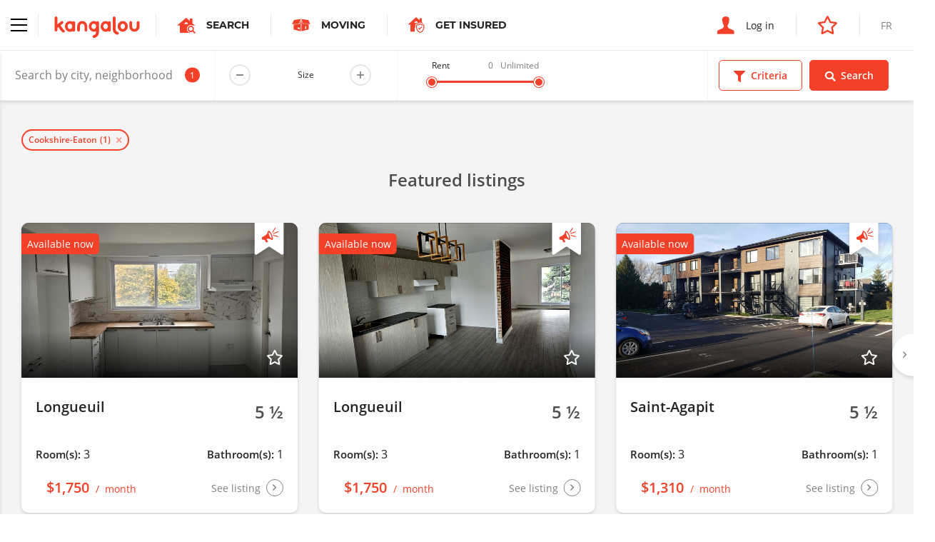

--- FILE ---
content_type: text/html; charset=utf-8
request_url: https://www.google.com/recaptcha/api2/anchor?ar=1&k=6LepJboUAAAAAIWJCyG8PzlT2kTSl6fGmVtRSZXi&co=aHR0cHM6Ly93d3cua2FuZ2Fsb3UuY29tOjQ0Mw..&hl=en&v=N67nZn4AqZkNcbeMu4prBgzg&size=invisible&anchor-ms=20000&execute-ms=30000&cb=jyhaz5pd7eqt
body_size: 48848
content:
<!DOCTYPE HTML><html dir="ltr" lang="en"><head><meta http-equiv="Content-Type" content="text/html; charset=UTF-8">
<meta http-equiv="X-UA-Compatible" content="IE=edge">
<title>reCAPTCHA</title>
<style type="text/css">
/* cyrillic-ext */
@font-face {
  font-family: 'Roboto';
  font-style: normal;
  font-weight: 400;
  font-stretch: 100%;
  src: url(//fonts.gstatic.com/s/roboto/v48/KFO7CnqEu92Fr1ME7kSn66aGLdTylUAMa3GUBHMdazTgWw.woff2) format('woff2');
  unicode-range: U+0460-052F, U+1C80-1C8A, U+20B4, U+2DE0-2DFF, U+A640-A69F, U+FE2E-FE2F;
}
/* cyrillic */
@font-face {
  font-family: 'Roboto';
  font-style: normal;
  font-weight: 400;
  font-stretch: 100%;
  src: url(//fonts.gstatic.com/s/roboto/v48/KFO7CnqEu92Fr1ME7kSn66aGLdTylUAMa3iUBHMdazTgWw.woff2) format('woff2');
  unicode-range: U+0301, U+0400-045F, U+0490-0491, U+04B0-04B1, U+2116;
}
/* greek-ext */
@font-face {
  font-family: 'Roboto';
  font-style: normal;
  font-weight: 400;
  font-stretch: 100%;
  src: url(//fonts.gstatic.com/s/roboto/v48/KFO7CnqEu92Fr1ME7kSn66aGLdTylUAMa3CUBHMdazTgWw.woff2) format('woff2');
  unicode-range: U+1F00-1FFF;
}
/* greek */
@font-face {
  font-family: 'Roboto';
  font-style: normal;
  font-weight: 400;
  font-stretch: 100%;
  src: url(//fonts.gstatic.com/s/roboto/v48/KFO7CnqEu92Fr1ME7kSn66aGLdTylUAMa3-UBHMdazTgWw.woff2) format('woff2');
  unicode-range: U+0370-0377, U+037A-037F, U+0384-038A, U+038C, U+038E-03A1, U+03A3-03FF;
}
/* math */
@font-face {
  font-family: 'Roboto';
  font-style: normal;
  font-weight: 400;
  font-stretch: 100%;
  src: url(//fonts.gstatic.com/s/roboto/v48/KFO7CnqEu92Fr1ME7kSn66aGLdTylUAMawCUBHMdazTgWw.woff2) format('woff2');
  unicode-range: U+0302-0303, U+0305, U+0307-0308, U+0310, U+0312, U+0315, U+031A, U+0326-0327, U+032C, U+032F-0330, U+0332-0333, U+0338, U+033A, U+0346, U+034D, U+0391-03A1, U+03A3-03A9, U+03B1-03C9, U+03D1, U+03D5-03D6, U+03F0-03F1, U+03F4-03F5, U+2016-2017, U+2034-2038, U+203C, U+2040, U+2043, U+2047, U+2050, U+2057, U+205F, U+2070-2071, U+2074-208E, U+2090-209C, U+20D0-20DC, U+20E1, U+20E5-20EF, U+2100-2112, U+2114-2115, U+2117-2121, U+2123-214F, U+2190, U+2192, U+2194-21AE, U+21B0-21E5, U+21F1-21F2, U+21F4-2211, U+2213-2214, U+2216-22FF, U+2308-230B, U+2310, U+2319, U+231C-2321, U+2336-237A, U+237C, U+2395, U+239B-23B7, U+23D0, U+23DC-23E1, U+2474-2475, U+25AF, U+25B3, U+25B7, U+25BD, U+25C1, U+25CA, U+25CC, U+25FB, U+266D-266F, U+27C0-27FF, U+2900-2AFF, U+2B0E-2B11, U+2B30-2B4C, U+2BFE, U+3030, U+FF5B, U+FF5D, U+1D400-1D7FF, U+1EE00-1EEFF;
}
/* symbols */
@font-face {
  font-family: 'Roboto';
  font-style: normal;
  font-weight: 400;
  font-stretch: 100%;
  src: url(//fonts.gstatic.com/s/roboto/v48/KFO7CnqEu92Fr1ME7kSn66aGLdTylUAMaxKUBHMdazTgWw.woff2) format('woff2');
  unicode-range: U+0001-000C, U+000E-001F, U+007F-009F, U+20DD-20E0, U+20E2-20E4, U+2150-218F, U+2190, U+2192, U+2194-2199, U+21AF, U+21E6-21F0, U+21F3, U+2218-2219, U+2299, U+22C4-22C6, U+2300-243F, U+2440-244A, U+2460-24FF, U+25A0-27BF, U+2800-28FF, U+2921-2922, U+2981, U+29BF, U+29EB, U+2B00-2BFF, U+4DC0-4DFF, U+FFF9-FFFB, U+10140-1018E, U+10190-1019C, U+101A0, U+101D0-101FD, U+102E0-102FB, U+10E60-10E7E, U+1D2C0-1D2D3, U+1D2E0-1D37F, U+1F000-1F0FF, U+1F100-1F1AD, U+1F1E6-1F1FF, U+1F30D-1F30F, U+1F315, U+1F31C, U+1F31E, U+1F320-1F32C, U+1F336, U+1F378, U+1F37D, U+1F382, U+1F393-1F39F, U+1F3A7-1F3A8, U+1F3AC-1F3AF, U+1F3C2, U+1F3C4-1F3C6, U+1F3CA-1F3CE, U+1F3D4-1F3E0, U+1F3ED, U+1F3F1-1F3F3, U+1F3F5-1F3F7, U+1F408, U+1F415, U+1F41F, U+1F426, U+1F43F, U+1F441-1F442, U+1F444, U+1F446-1F449, U+1F44C-1F44E, U+1F453, U+1F46A, U+1F47D, U+1F4A3, U+1F4B0, U+1F4B3, U+1F4B9, U+1F4BB, U+1F4BF, U+1F4C8-1F4CB, U+1F4D6, U+1F4DA, U+1F4DF, U+1F4E3-1F4E6, U+1F4EA-1F4ED, U+1F4F7, U+1F4F9-1F4FB, U+1F4FD-1F4FE, U+1F503, U+1F507-1F50B, U+1F50D, U+1F512-1F513, U+1F53E-1F54A, U+1F54F-1F5FA, U+1F610, U+1F650-1F67F, U+1F687, U+1F68D, U+1F691, U+1F694, U+1F698, U+1F6AD, U+1F6B2, U+1F6B9-1F6BA, U+1F6BC, U+1F6C6-1F6CF, U+1F6D3-1F6D7, U+1F6E0-1F6EA, U+1F6F0-1F6F3, U+1F6F7-1F6FC, U+1F700-1F7FF, U+1F800-1F80B, U+1F810-1F847, U+1F850-1F859, U+1F860-1F887, U+1F890-1F8AD, U+1F8B0-1F8BB, U+1F8C0-1F8C1, U+1F900-1F90B, U+1F93B, U+1F946, U+1F984, U+1F996, U+1F9E9, U+1FA00-1FA6F, U+1FA70-1FA7C, U+1FA80-1FA89, U+1FA8F-1FAC6, U+1FACE-1FADC, U+1FADF-1FAE9, U+1FAF0-1FAF8, U+1FB00-1FBFF;
}
/* vietnamese */
@font-face {
  font-family: 'Roboto';
  font-style: normal;
  font-weight: 400;
  font-stretch: 100%;
  src: url(//fonts.gstatic.com/s/roboto/v48/KFO7CnqEu92Fr1ME7kSn66aGLdTylUAMa3OUBHMdazTgWw.woff2) format('woff2');
  unicode-range: U+0102-0103, U+0110-0111, U+0128-0129, U+0168-0169, U+01A0-01A1, U+01AF-01B0, U+0300-0301, U+0303-0304, U+0308-0309, U+0323, U+0329, U+1EA0-1EF9, U+20AB;
}
/* latin-ext */
@font-face {
  font-family: 'Roboto';
  font-style: normal;
  font-weight: 400;
  font-stretch: 100%;
  src: url(//fonts.gstatic.com/s/roboto/v48/KFO7CnqEu92Fr1ME7kSn66aGLdTylUAMa3KUBHMdazTgWw.woff2) format('woff2');
  unicode-range: U+0100-02BA, U+02BD-02C5, U+02C7-02CC, U+02CE-02D7, U+02DD-02FF, U+0304, U+0308, U+0329, U+1D00-1DBF, U+1E00-1E9F, U+1EF2-1EFF, U+2020, U+20A0-20AB, U+20AD-20C0, U+2113, U+2C60-2C7F, U+A720-A7FF;
}
/* latin */
@font-face {
  font-family: 'Roboto';
  font-style: normal;
  font-weight: 400;
  font-stretch: 100%;
  src: url(//fonts.gstatic.com/s/roboto/v48/KFO7CnqEu92Fr1ME7kSn66aGLdTylUAMa3yUBHMdazQ.woff2) format('woff2');
  unicode-range: U+0000-00FF, U+0131, U+0152-0153, U+02BB-02BC, U+02C6, U+02DA, U+02DC, U+0304, U+0308, U+0329, U+2000-206F, U+20AC, U+2122, U+2191, U+2193, U+2212, U+2215, U+FEFF, U+FFFD;
}
/* cyrillic-ext */
@font-face {
  font-family: 'Roboto';
  font-style: normal;
  font-weight: 500;
  font-stretch: 100%;
  src: url(//fonts.gstatic.com/s/roboto/v48/KFO7CnqEu92Fr1ME7kSn66aGLdTylUAMa3GUBHMdazTgWw.woff2) format('woff2');
  unicode-range: U+0460-052F, U+1C80-1C8A, U+20B4, U+2DE0-2DFF, U+A640-A69F, U+FE2E-FE2F;
}
/* cyrillic */
@font-face {
  font-family: 'Roboto';
  font-style: normal;
  font-weight: 500;
  font-stretch: 100%;
  src: url(//fonts.gstatic.com/s/roboto/v48/KFO7CnqEu92Fr1ME7kSn66aGLdTylUAMa3iUBHMdazTgWw.woff2) format('woff2');
  unicode-range: U+0301, U+0400-045F, U+0490-0491, U+04B0-04B1, U+2116;
}
/* greek-ext */
@font-face {
  font-family: 'Roboto';
  font-style: normal;
  font-weight: 500;
  font-stretch: 100%;
  src: url(//fonts.gstatic.com/s/roboto/v48/KFO7CnqEu92Fr1ME7kSn66aGLdTylUAMa3CUBHMdazTgWw.woff2) format('woff2');
  unicode-range: U+1F00-1FFF;
}
/* greek */
@font-face {
  font-family: 'Roboto';
  font-style: normal;
  font-weight: 500;
  font-stretch: 100%;
  src: url(//fonts.gstatic.com/s/roboto/v48/KFO7CnqEu92Fr1ME7kSn66aGLdTylUAMa3-UBHMdazTgWw.woff2) format('woff2');
  unicode-range: U+0370-0377, U+037A-037F, U+0384-038A, U+038C, U+038E-03A1, U+03A3-03FF;
}
/* math */
@font-face {
  font-family: 'Roboto';
  font-style: normal;
  font-weight: 500;
  font-stretch: 100%;
  src: url(//fonts.gstatic.com/s/roboto/v48/KFO7CnqEu92Fr1ME7kSn66aGLdTylUAMawCUBHMdazTgWw.woff2) format('woff2');
  unicode-range: U+0302-0303, U+0305, U+0307-0308, U+0310, U+0312, U+0315, U+031A, U+0326-0327, U+032C, U+032F-0330, U+0332-0333, U+0338, U+033A, U+0346, U+034D, U+0391-03A1, U+03A3-03A9, U+03B1-03C9, U+03D1, U+03D5-03D6, U+03F0-03F1, U+03F4-03F5, U+2016-2017, U+2034-2038, U+203C, U+2040, U+2043, U+2047, U+2050, U+2057, U+205F, U+2070-2071, U+2074-208E, U+2090-209C, U+20D0-20DC, U+20E1, U+20E5-20EF, U+2100-2112, U+2114-2115, U+2117-2121, U+2123-214F, U+2190, U+2192, U+2194-21AE, U+21B0-21E5, U+21F1-21F2, U+21F4-2211, U+2213-2214, U+2216-22FF, U+2308-230B, U+2310, U+2319, U+231C-2321, U+2336-237A, U+237C, U+2395, U+239B-23B7, U+23D0, U+23DC-23E1, U+2474-2475, U+25AF, U+25B3, U+25B7, U+25BD, U+25C1, U+25CA, U+25CC, U+25FB, U+266D-266F, U+27C0-27FF, U+2900-2AFF, U+2B0E-2B11, U+2B30-2B4C, U+2BFE, U+3030, U+FF5B, U+FF5D, U+1D400-1D7FF, U+1EE00-1EEFF;
}
/* symbols */
@font-face {
  font-family: 'Roboto';
  font-style: normal;
  font-weight: 500;
  font-stretch: 100%;
  src: url(//fonts.gstatic.com/s/roboto/v48/KFO7CnqEu92Fr1ME7kSn66aGLdTylUAMaxKUBHMdazTgWw.woff2) format('woff2');
  unicode-range: U+0001-000C, U+000E-001F, U+007F-009F, U+20DD-20E0, U+20E2-20E4, U+2150-218F, U+2190, U+2192, U+2194-2199, U+21AF, U+21E6-21F0, U+21F3, U+2218-2219, U+2299, U+22C4-22C6, U+2300-243F, U+2440-244A, U+2460-24FF, U+25A0-27BF, U+2800-28FF, U+2921-2922, U+2981, U+29BF, U+29EB, U+2B00-2BFF, U+4DC0-4DFF, U+FFF9-FFFB, U+10140-1018E, U+10190-1019C, U+101A0, U+101D0-101FD, U+102E0-102FB, U+10E60-10E7E, U+1D2C0-1D2D3, U+1D2E0-1D37F, U+1F000-1F0FF, U+1F100-1F1AD, U+1F1E6-1F1FF, U+1F30D-1F30F, U+1F315, U+1F31C, U+1F31E, U+1F320-1F32C, U+1F336, U+1F378, U+1F37D, U+1F382, U+1F393-1F39F, U+1F3A7-1F3A8, U+1F3AC-1F3AF, U+1F3C2, U+1F3C4-1F3C6, U+1F3CA-1F3CE, U+1F3D4-1F3E0, U+1F3ED, U+1F3F1-1F3F3, U+1F3F5-1F3F7, U+1F408, U+1F415, U+1F41F, U+1F426, U+1F43F, U+1F441-1F442, U+1F444, U+1F446-1F449, U+1F44C-1F44E, U+1F453, U+1F46A, U+1F47D, U+1F4A3, U+1F4B0, U+1F4B3, U+1F4B9, U+1F4BB, U+1F4BF, U+1F4C8-1F4CB, U+1F4D6, U+1F4DA, U+1F4DF, U+1F4E3-1F4E6, U+1F4EA-1F4ED, U+1F4F7, U+1F4F9-1F4FB, U+1F4FD-1F4FE, U+1F503, U+1F507-1F50B, U+1F50D, U+1F512-1F513, U+1F53E-1F54A, U+1F54F-1F5FA, U+1F610, U+1F650-1F67F, U+1F687, U+1F68D, U+1F691, U+1F694, U+1F698, U+1F6AD, U+1F6B2, U+1F6B9-1F6BA, U+1F6BC, U+1F6C6-1F6CF, U+1F6D3-1F6D7, U+1F6E0-1F6EA, U+1F6F0-1F6F3, U+1F6F7-1F6FC, U+1F700-1F7FF, U+1F800-1F80B, U+1F810-1F847, U+1F850-1F859, U+1F860-1F887, U+1F890-1F8AD, U+1F8B0-1F8BB, U+1F8C0-1F8C1, U+1F900-1F90B, U+1F93B, U+1F946, U+1F984, U+1F996, U+1F9E9, U+1FA00-1FA6F, U+1FA70-1FA7C, U+1FA80-1FA89, U+1FA8F-1FAC6, U+1FACE-1FADC, U+1FADF-1FAE9, U+1FAF0-1FAF8, U+1FB00-1FBFF;
}
/* vietnamese */
@font-face {
  font-family: 'Roboto';
  font-style: normal;
  font-weight: 500;
  font-stretch: 100%;
  src: url(//fonts.gstatic.com/s/roboto/v48/KFO7CnqEu92Fr1ME7kSn66aGLdTylUAMa3OUBHMdazTgWw.woff2) format('woff2');
  unicode-range: U+0102-0103, U+0110-0111, U+0128-0129, U+0168-0169, U+01A0-01A1, U+01AF-01B0, U+0300-0301, U+0303-0304, U+0308-0309, U+0323, U+0329, U+1EA0-1EF9, U+20AB;
}
/* latin-ext */
@font-face {
  font-family: 'Roboto';
  font-style: normal;
  font-weight: 500;
  font-stretch: 100%;
  src: url(//fonts.gstatic.com/s/roboto/v48/KFO7CnqEu92Fr1ME7kSn66aGLdTylUAMa3KUBHMdazTgWw.woff2) format('woff2');
  unicode-range: U+0100-02BA, U+02BD-02C5, U+02C7-02CC, U+02CE-02D7, U+02DD-02FF, U+0304, U+0308, U+0329, U+1D00-1DBF, U+1E00-1E9F, U+1EF2-1EFF, U+2020, U+20A0-20AB, U+20AD-20C0, U+2113, U+2C60-2C7F, U+A720-A7FF;
}
/* latin */
@font-face {
  font-family: 'Roboto';
  font-style: normal;
  font-weight: 500;
  font-stretch: 100%;
  src: url(//fonts.gstatic.com/s/roboto/v48/KFO7CnqEu92Fr1ME7kSn66aGLdTylUAMa3yUBHMdazQ.woff2) format('woff2');
  unicode-range: U+0000-00FF, U+0131, U+0152-0153, U+02BB-02BC, U+02C6, U+02DA, U+02DC, U+0304, U+0308, U+0329, U+2000-206F, U+20AC, U+2122, U+2191, U+2193, U+2212, U+2215, U+FEFF, U+FFFD;
}
/* cyrillic-ext */
@font-face {
  font-family: 'Roboto';
  font-style: normal;
  font-weight: 900;
  font-stretch: 100%;
  src: url(//fonts.gstatic.com/s/roboto/v48/KFO7CnqEu92Fr1ME7kSn66aGLdTylUAMa3GUBHMdazTgWw.woff2) format('woff2');
  unicode-range: U+0460-052F, U+1C80-1C8A, U+20B4, U+2DE0-2DFF, U+A640-A69F, U+FE2E-FE2F;
}
/* cyrillic */
@font-face {
  font-family: 'Roboto';
  font-style: normal;
  font-weight: 900;
  font-stretch: 100%;
  src: url(//fonts.gstatic.com/s/roboto/v48/KFO7CnqEu92Fr1ME7kSn66aGLdTylUAMa3iUBHMdazTgWw.woff2) format('woff2');
  unicode-range: U+0301, U+0400-045F, U+0490-0491, U+04B0-04B1, U+2116;
}
/* greek-ext */
@font-face {
  font-family: 'Roboto';
  font-style: normal;
  font-weight: 900;
  font-stretch: 100%;
  src: url(//fonts.gstatic.com/s/roboto/v48/KFO7CnqEu92Fr1ME7kSn66aGLdTylUAMa3CUBHMdazTgWw.woff2) format('woff2');
  unicode-range: U+1F00-1FFF;
}
/* greek */
@font-face {
  font-family: 'Roboto';
  font-style: normal;
  font-weight: 900;
  font-stretch: 100%;
  src: url(//fonts.gstatic.com/s/roboto/v48/KFO7CnqEu92Fr1ME7kSn66aGLdTylUAMa3-UBHMdazTgWw.woff2) format('woff2');
  unicode-range: U+0370-0377, U+037A-037F, U+0384-038A, U+038C, U+038E-03A1, U+03A3-03FF;
}
/* math */
@font-face {
  font-family: 'Roboto';
  font-style: normal;
  font-weight: 900;
  font-stretch: 100%;
  src: url(//fonts.gstatic.com/s/roboto/v48/KFO7CnqEu92Fr1ME7kSn66aGLdTylUAMawCUBHMdazTgWw.woff2) format('woff2');
  unicode-range: U+0302-0303, U+0305, U+0307-0308, U+0310, U+0312, U+0315, U+031A, U+0326-0327, U+032C, U+032F-0330, U+0332-0333, U+0338, U+033A, U+0346, U+034D, U+0391-03A1, U+03A3-03A9, U+03B1-03C9, U+03D1, U+03D5-03D6, U+03F0-03F1, U+03F4-03F5, U+2016-2017, U+2034-2038, U+203C, U+2040, U+2043, U+2047, U+2050, U+2057, U+205F, U+2070-2071, U+2074-208E, U+2090-209C, U+20D0-20DC, U+20E1, U+20E5-20EF, U+2100-2112, U+2114-2115, U+2117-2121, U+2123-214F, U+2190, U+2192, U+2194-21AE, U+21B0-21E5, U+21F1-21F2, U+21F4-2211, U+2213-2214, U+2216-22FF, U+2308-230B, U+2310, U+2319, U+231C-2321, U+2336-237A, U+237C, U+2395, U+239B-23B7, U+23D0, U+23DC-23E1, U+2474-2475, U+25AF, U+25B3, U+25B7, U+25BD, U+25C1, U+25CA, U+25CC, U+25FB, U+266D-266F, U+27C0-27FF, U+2900-2AFF, U+2B0E-2B11, U+2B30-2B4C, U+2BFE, U+3030, U+FF5B, U+FF5D, U+1D400-1D7FF, U+1EE00-1EEFF;
}
/* symbols */
@font-face {
  font-family: 'Roboto';
  font-style: normal;
  font-weight: 900;
  font-stretch: 100%;
  src: url(//fonts.gstatic.com/s/roboto/v48/KFO7CnqEu92Fr1ME7kSn66aGLdTylUAMaxKUBHMdazTgWw.woff2) format('woff2');
  unicode-range: U+0001-000C, U+000E-001F, U+007F-009F, U+20DD-20E0, U+20E2-20E4, U+2150-218F, U+2190, U+2192, U+2194-2199, U+21AF, U+21E6-21F0, U+21F3, U+2218-2219, U+2299, U+22C4-22C6, U+2300-243F, U+2440-244A, U+2460-24FF, U+25A0-27BF, U+2800-28FF, U+2921-2922, U+2981, U+29BF, U+29EB, U+2B00-2BFF, U+4DC0-4DFF, U+FFF9-FFFB, U+10140-1018E, U+10190-1019C, U+101A0, U+101D0-101FD, U+102E0-102FB, U+10E60-10E7E, U+1D2C0-1D2D3, U+1D2E0-1D37F, U+1F000-1F0FF, U+1F100-1F1AD, U+1F1E6-1F1FF, U+1F30D-1F30F, U+1F315, U+1F31C, U+1F31E, U+1F320-1F32C, U+1F336, U+1F378, U+1F37D, U+1F382, U+1F393-1F39F, U+1F3A7-1F3A8, U+1F3AC-1F3AF, U+1F3C2, U+1F3C4-1F3C6, U+1F3CA-1F3CE, U+1F3D4-1F3E0, U+1F3ED, U+1F3F1-1F3F3, U+1F3F5-1F3F7, U+1F408, U+1F415, U+1F41F, U+1F426, U+1F43F, U+1F441-1F442, U+1F444, U+1F446-1F449, U+1F44C-1F44E, U+1F453, U+1F46A, U+1F47D, U+1F4A3, U+1F4B0, U+1F4B3, U+1F4B9, U+1F4BB, U+1F4BF, U+1F4C8-1F4CB, U+1F4D6, U+1F4DA, U+1F4DF, U+1F4E3-1F4E6, U+1F4EA-1F4ED, U+1F4F7, U+1F4F9-1F4FB, U+1F4FD-1F4FE, U+1F503, U+1F507-1F50B, U+1F50D, U+1F512-1F513, U+1F53E-1F54A, U+1F54F-1F5FA, U+1F610, U+1F650-1F67F, U+1F687, U+1F68D, U+1F691, U+1F694, U+1F698, U+1F6AD, U+1F6B2, U+1F6B9-1F6BA, U+1F6BC, U+1F6C6-1F6CF, U+1F6D3-1F6D7, U+1F6E0-1F6EA, U+1F6F0-1F6F3, U+1F6F7-1F6FC, U+1F700-1F7FF, U+1F800-1F80B, U+1F810-1F847, U+1F850-1F859, U+1F860-1F887, U+1F890-1F8AD, U+1F8B0-1F8BB, U+1F8C0-1F8C1, U+1F900-1F90B, U+1F93B, U+1F946, U+1F984, U+1F996, U+1F9E9, U+1FA00-1FA6F, U+1FA70-1FA7C, U+1FA80-1FA89, U+1FA8F-1FAC6, U+1FACE-1FADC, U+1FADF-1FAE9, U+1FAF0-1FAF8, U+1FB00-1FBFF;
}
/* vietnamese */
@font-face {
  font-family: 'Roboto';
  font-style: normal;
  font-weight: 900;
  font-stretch: 100%;
  src: url(//fonts.gstatic.com/s/roboto/v48/KFO7CnqEu92Fr1ME7kSn66aGLdTylUAMa3OUBHMdazTgWw.woff2) format('woff2');
  unicode-range: U+0102-0103, U+0110-0111, U+0128-0129, U+0168-0169, U+01A0-01A1, U+01AF-01B0, U+0300-0301, U+0303-0304, U+0308-0309, U+0323, U+0329, U+1EA0-1EF9, U+20AB;
}
/* latin-ext */
@font-face {
  font-family: 'Roboto';
  font-style: normal;
  font-weight: 900;
  font-stretch: 100%;
  src: url(//fonts.gstatic.com/s/roboto/v48/KFO7CnqEu92Fr1ME7kSn66aGLdTylUAMa3KUBHMdazTgWw.woff2) format('woff2');
  unicode-range: U+0100-02BA, U+02BD-02C5, U+02C7-02CC, U+02CE-02D7, U+02DD-02FF, U+0304, U+0308, U+0329, U+1D00-1DBF, U+1E00-1E9F, U+1EF2-1EFF, U+2020, U+20A0-20AB, U+20AD-20C0, U+2113, U+2C60-2C7F, U+A720-A7FF;
}
/* latin */
@font-face {
  font-family: 'Roboto';
  font-style: normal;
  font-weight: 900;
  font-stretch: 100%;
  src: url(//fonts.gstatic.com/s/roboto/v48/KFO7CnqEu92Fr1ME7kSn66aGLdTylUAMa3yUBHMdazQ.woff2) format('woff2');
  unicode-range: U+0000-00FF, U+0131, U+0152-0153, U+02BB-02BC, U+02C6, U+02DA, U+02DC, U+0304, U+0308, U+0329, U+2000-206F, U+20AC, U+2122, U+2191, U+2193, U+2212, U+2215, U+FEFF, U+FFFD;
}

</style>
<link rel="stylesheet" type="text/css" href="https://www.gstatic.com/recaptcha/releases/N67nZn4AqZkNcbeMu4prBgzg/styles__ltr.css">
<script nonce="uttbLVz77jY5oCHR4lBoFQ" type="text/javascript">window['__recaptcha_api'] = 'https://www.google.com/recaptcha/api2/';</script>
<script type="text/javascript" src="https://www.gstatic.com/recaptcha/releases/N67nZn4AqZkNcbeMu4prBgzg/recaptcha__en.js" nonce="uttbLVz77jY5oCHR4lBoFQ">
      
    </script></head>
<body><div id="rc-anchor-alert" class="rc-anchor-alert"></div>
<input type="hidden" id="recaptcha-token" value="[base64]">
<script type="text/javascript" nonce="uttbLVz77jY5oCHR4lBoFQ">
      recaptcha.anchor.Main.init("[\x22ainput\x22,[\x22bgdata\x22,\x22\x22,\[base64]/[base64]/[base64]/[base64]/[base64]/UltsKytdPUU6KEU8MjA0OD9SW2wrK109RT4+NnwxOTI6KChFJjY0NTEyKT09NTUyOTYmJk0rMTxjLmxlbmd0aCYmKGMuY2hhckNvZGVBdChNKzEpJjY0NTEyKT09NTYzMjA/[base64]/[base64]/[base64]/[base64]/[base64]/[base64]/[base64]\x22,\[base64]\\u003d\\u003d\x22,\x22RGMWw5rDusKRT8OSw5NfTEDDtk9Gak/[base64]/w67DlArDunTDscOTKcOTIyc2w4/[base64]/w4fDrsKUwqvChG9CwrsvGsKCw5IVwo5BwpzCsg3DpMOAfgfCuMORe3rDkcOUfUVuEMOYacKHwpHCrMOOw5/DhU4vL07DocKvwod6wpvDu27Cp8K+w5XDg8OtwqMIw7jDvsKadiPDiQh8HSHDqhVxw4pRNEPDozvCk8KwezHDnsK9wpQXEyBHC8OdEcKJw53DnMKBwrPCtnQTVkLCtMOuO8KPwrFje3LCssKgwqvDsyExRBjDgMOtRsKNwrLCqTFOwpZCwp7CsMOSTsOsw4/CtnTCiTEiw5rDmBxzwq3DhcK/wp/Cp8KqSsO4wozCmkTCi0rCn2FDw4PDjnrCuMKEAnYzUMOgw5DDviJ9NT3DscO+HMK8wovDhyTDscOBK8OUJ1hVRcOUR8OgbA8yXsOcH8KQwoHCiMKOwrHDvQRgw45Hw6/DvcO5OMKfWsK+DcOOIMO0Z8K7w7vDvX3CgmbDqm5uGsKMw5zCk8OCwp7Du8KwXMOpwoPDt0ErNjrCph3DmxNuA8KSw5bDvRDDt3YIBsO1wqtuwpd2Ui/Crks5dsKewp3Ci8OCw5Fae8KhF8K4w7xJwpc/wqHDtMKqwo0NfmbCocKowp80woMSOMObZMKxw6LDohErXsO6GcKiw5DDrMOBRBFUw5PDjQnDjTXCnQJkBEMuAAbDj8OMMxQDwqjClF3Ci0DCnMKmworDs8KqbT/CryHChDNSXGvCqVbCmgbCrMOXFw/DtcKQw47DpXBXw4tBw6LCgRTChcKCIMOow4jDssOZwonCqgVFw6TDuA1Ww6DCtsOQwqzCil1iwrbCl2/CrcK5B8K6wpHCmXUFwqhEUnrCl8KnwoocwrdqY3Vyw4rDqFtxwrZqwpXDpzEpIhhfw6sCwpnCtEcIw7lbw4PDrljDlsOOCsO4w7vDvcOWVcOew5QifMKIwr0UwoA0w5TDvMOqLEkAw6zCssOKwoc4w4LChRXDscK/LCzDvglhwoTCgsK4w6NBw7BZYsKmPiROCl55EcOUMcKhwotPbAbCt8OOclrCh8Osw4zDpsKiw5sfZsKeBsOVE8O/MUIRw6IrLT/[base64]/[base64]/w5wzYcOFMMOSw5/Dk8Kuw63DgkDCvcOmw7fCo8K4w6tcSzUMw6rDmhfDksKdUyckd8O2EAIVw4fCm8Kpw6LCiGpcwoJpw40ywrnDqMK8I1Euw4DDqMOtWcOew75DJS3CpcKxFTM+w7N8TsKBwrLDvDnCkGHCrcObOWfDsMO+w4/DmMKia0rCs8Okw5FCTFLCm8KYwrpTwoLCgn0tTT3DvTDCpsOZUzrClsKiC1dmeMOXd8KBYcOrw5QIw5TCtyZsAMKlQMO2RcKkT8O/Vx7Ck0XCrGnDg8KTPsO4EsKbw5xJXsKie8OTwrYJwr8ULnwuSsOEXyHCjcKTwprDqsK8w7HCksOTFcK6asO0SMOHEcOcwq5xwrjCrATCm0tVTVfCgMKGRUHDjhEoc0rDt0IpwqE5DMKMcEDCjztMwocFwpTCoyfDmcOpw55ow5QEw7o7VR/DncOuwrNrdUh5wp7ChwvCicOKBsOQV8OmwrLCgDR6MTBLXx/Cs3XDvgvDuU/[base64]/wpFYH8Ovw4YTYwzCq8KTwrdnwo0cT8OeEsKxwqtwwrkWw4sAwrHDjybDicKSVy/DoWRPw6bDm8KYw4J6J2XDrcKfw6RxwphfaxHCokZbw6vCvHQFwo0yw7/CsAzDl8KTQQAFwpMWwqoSZ8OJw5VXw7jDusKrEjNrbEgkfDcMIz7DvsKRBSFqw4XDqcOqw5TDq8OOw6Z/[base64]/DuHnDuRxHcXrDigwkw7lTwq8PJAUWVFTDiMO0wopJacOEIQdJCMO5eH9Zwp4gwrHDtUBjd0PDiF3DocKAO8Krwr7CniRufcOhwrRcb8OdWSfDlW4rMHE7GV/CrsKYw63DuMKCw4nCvsOKQsK/fUoVw7LClmtPwrQVT8K5fnTCgsKxw43ClsOfw4nDucORIsKKX8Ktw4bChHTCk8Kbw7dhY0txwpvDocOLfMKKK8KUEMOsw6sUOnsyfS5CZUTDnRPDqETCvMKJwp/CinHDkMOwZcKLdcOdEjAZwpojGU0nwpURwr/Co8O3wpx/Y1/DpMOrwr/CkEHDj8OJwrRWXsOSwq5CLMOcbxPCnSt9w7BjYlnCpTnCjwzDrcO1LcKhVmjDpsKww6/[base64]/F8KywrfCuTc8UEbDuAHDvXrDm8OAJcOCNyp+w5gtIUvCiMK+CMODwrQJwppXw64dwr3DkcKSw4rDsHoyFnDDjMOLw5/DqMONwq7Dky9jwpZQw5XDrUDCr8O0U8Kcw4zDrcKuXcKzU0AVL8OXwo7ClC/DksODSsKuwol7woU3wpXDu8Ojw4XDkn3CusKSN8Kww6TCusKlNMK9w7kpw74lw5FtEsKiwqFqwqgITXXCrVzDmcOoS8OPw7rDjU3CoC5/aHjDg8O/w7XDrcO+w5vCgsOcwqPDlSbCoGF7wopCw6XDtcKywp/DmcObwonCsSHDlcOvC3BLQSpYw6jDlxHDoMKVdcKoQMK0woHDjMO1DcO5w4HCpV7CmcOVUcOIYDDDsg9DwoAuwqgkacKwwqrCpSoJwqB9NQhAwrXClEjDlcK3VsOLw6zDtygMcj/DixoQcAzDjGt+w5oIKcOFwqFLUMKFwogzwo4jPcKUO8Ksw7fDmsOQwpFJDm/Di1PCu3Y/Y3AQw6w6wrbCpcK/w4ATdMKPw5TCqjXDmBTCklrChcKXwrBgw5HDtMO4bsOHccONwrEgwrhnNw7DpcO+wr7ClMK4KGXDo8K9w63DqjJLw5kbw60pw6ZQDytGw4TDnsK/eCFhwp9jdTEAI8KObMOzwpU9XVbDi8OkVHvCkGYVacOfeGTCm8OBXMKxEhBPR2rDkMKCWHZiw4LCpATCuMOMDyfDpcKhIHFGw41ww5Uzw7cLwplHBMOvI2fDl8KXfsOsc28Bwr/DmRLCnMOPw7p1w7AfUMOfw65ww75YwrjDncOZwrI4Nn92w7vDp8OiZcKJWjTCnBdgw6DChcOuw4wbCQxZw5jDvcK0VRhYwrPDjsO3WsO6w4LDsXxcXXrCpsO1W8Oiw4rDtgTCtMO6wprCucOWRlBVXsKDwp0GwozClsKgwo/DoTXDnMKFwr82UsOwwqJ8EsK/wrJ3CcKBD8KZw75dLcKyNcOlwq3DnHcdw7dHw4cBw7ADBsOWw4hUw7w8w6Zew73CmcOKwqd+O3TDhcOBw4AqFcKNw6gzw7k4w73DsjnDmEcowp/CkMOKw65kw6w8I8KFQcKcw4bCnTPCq0HDvF7Dh8KQfsO/eMKAPsKgP8ODw5BMw7LCpsKywrTCpMOaw4DCr8O/ZwwQw4xoXMObBhHDuMK8cFTDvmQ2VcKgHcOCd8K+w6Bew4MNw512w5FDIXUTXTXCiH0ww5nDh8O4fGrDvxjDkMKewrBDwp7DlH3CrMOdNcK+EBMvLsKWVsKnGS/[base64]/XCUnw7XCvsK6w7pxI3jDqh7ClCwYWiZCw4/CvsOlwo/Cr8KpecKkw7PDr2UaGMKjwp9kwq/[base64]/wovDszjDnTU6esK8wrcBbMOweVTCkG0Qw7HCm8KgO8OSwozDhwnDl8OrR2vCoXbCrMOxN8OiAcOswrPDgMO6EcOqwonDmsKcw5/CiEbCssOIMBJaUFHDvUNmwqpkwqUQw7PCvF1yfsK4YcObN8Oswq0EfcOtw77ChMKkIxTDicOqw64+BcKDfG5lwr5gJ8O+YglZeggxw4cLGDcAZcO0ScONa8OEwozDoMOvw7I7w5gvWsKywohKd0gHwrzDlXVHHMO3YGEHwrzDvsKRw5Rmw5bDnMKaf8O/wrfDpRPCkcOCOcONw7HDqm/[base64]/LFXDmcObwpkPSEbDqcK2IjHDr8KMbwXCosKCwpJmwrfDsmDDrxV0w7MkN8OywrlPw7RiFcOxexY+Ym8ZccOZSHg+dsO1w5pTUibDqBvCuBAiYDwDw4vDrsKoVMK9w5JhAcO9wokpbjXCikjCv0h9wrVqw5rCpB/[base64]/w6PCgwjDhWrCqcOZwojDrABOw6U7CBvCm2DDnMOWwqRgKAEnJULDuFfCpQ7Cu8KFcMK2w47CjiF/[base64]/woUjbMKcwrxVwrMYw7rCgcOEJGo0BsO5Pi/CuF/DmsOlwoJaw6A1wp8Wwo3DtMO9w7XDiSXDoVrCrMK5NcKwRSR4GDjDphXDp8OIIz1sPyhKCjnCsgsqJw4Uw5TDkMOeDsKVWSkfwr/[base64]/[base64]/CmcKCfn5rOCfDvMOSUXnCqW/[base64]/Cp3kkcCxNAsKUw5rDllTCksO0w4I1c3FvwqZDDcOMTMKqwqc8WVg9RcK5woYdEXR6ay/DvgLDuMOVI8KQw5gDwqBhS8O3wptvCMOJwoovRDXDscKRUcOXw5/DoMOJwqjCkBPDh8OMwpVbMsOaWsOyexzCjRbCgMKEK2jDj8KeNcK6D13CiMO8IhkXw7nDgMKNYMO+MUzDvA/[base64]/DkGMjGTLDqhDDmjh8w4EObcK1b8KLIkbDqsOowp7Ch8KhwqjDj8ORHMKDTsOFw4dCwoDDh8OcwqoVwr/DoMK1LmHCtTsawqPDsAjCuUzCoMKKwrVtwrLCoE3DiR1gBsKzw6zCkMO/QSXCnMOZw6Yjw6jCq2DCjMOwacKuwqzCh8Kdw4ZwPsOPf8Oew5XDjxLCk8ORwpfCi2XDhjwsesO9RsKPB8Ohw5chw7PCoioxScK2w4bCuXQNFcOPwqjDosOQOcK4w67DmMOdw79KXHRKwr5WDsK7w6bDhB4Wwp/DlVDCrzLDgcKtw487acKqwpNiLhJJw6HDoWpqbURMf8KzdMKAfzDCiinCi1cIW0ckw4XDlSUtIMOXLMOSaRDDhFNdNcKRwrMjTsK5wqR9WcKCwq3Cjmwual9xP38DHcKJwrTDocK/GsKfw5lSw6HCpBHCsRN5w7rCqEHClsK+wqYTwrzDl07CvUdiwqccwrDDvDIIwpEkw7vCsl/CmAFuBUpwciBxwq7CjcOeLcKuXzUOYcOiw5vCl8OKw4/Cr8OXwo8JBRTDkzMlw7sLA8OvwqnDg0DDocK1w7tKw6HCqsK3PDnCgcKxw6PDiWQ+HknCssO5wrBXAGJ6RsO5w6DCsMO9PVEzwpnCscOGw7rClMK7wop1JMKue8O8w78dw7HDqkRLSgJFBcO4YlXCv8OXMFB6w7LCnsKtw4BTOTnCoTrDhcOZesOkUSvCujtgwp8FP3/[base64]/[base64]/a8KMf8Krw4/ChsOPw4dZIEjCksOEwqtBZcKPw6HDmU7DlXRXwowDw7E/woPCpVFPw7rDnWrDucOAX18uFHBLw4/[base64]/CpgrCi8OMUwNVwqZ6GAXDm8Klw6AEw51iYcKlw5VewrrCvMOmw5wzAl5iTSXDmMK6MxTChMKzwqnDusKYw5UFeMOXc0FtcADCkMOGwrVsA0vCsMKmwql/ZhhmwrAzFXTCpw/Ct0IYw4fDoWbCk8KsHcOew7kjw5MQcmMHZQVPw6jCoQ9NwrjCiDjDiTp8QjbCnsOcQk7CiMOKTcO9woMGwrbCnmx7wqMSw6tTw4bCq8OeRWLCr8K+w63DuCnDhcOxw7fCk8KzVMKDw4LCt2cdN8KXw7N5Gzs8wpTDlWbDshclV0bChirDpFF/McOLFSkywos1w4Ndwp3CmgbDlA7DiMO/Z2lGSMOyXU7DqXMIBmUzwofDisKyKhFHYcKpXMK2woYzw7PDjsKCw7tKYSwXO09iFMOSS8KCW8OFHCLDrUbDrljCsUFdAhB8woE6CyfDokcRc8KTwrkoNcKfw6QXw6hIw4nCk8OkwrfDpRrClG/CsQ8uwrFPwrXDu8Odw6PCvzgPwrjDsUrCvcOYw688w6DCmk3CsDB3cG8cGgHCmcK3wpJbwqbDlCrDksOHwow4w4/DksKfEcOdLsK9OSTCkGwAw4zCrsObwqHDncO2EMOZKCc7wodDAEjDr8OWwrVuw6zDhGzDoE/CvsOKdMOBw5MYwpZ4W03CpUXDplR6Lg/DryPDlsKyRGnDnwkhwpDCo8OXwqfCmHtrwr1qMFLDnC1dw6HCkMOCIMOnOBM0BkPDpyLCuMOjwrnDrcKtworDtsO/woVnwq/[base64]/dMK1IEnDtcKqwpRyXMKcIRReFcOKw4VowrIGW8OIE8Oxwox6woAZw5DDksOfVw7DscOowrs/ASHDgsOSHMOjL3/[base64]/Cj8Knw7RLw49kw55ow5PCosKpbcK0QcKAwqt0ag5FZsO/T3IGw7MJEEIpwo8Rw6hAWgASKSxfwqfDlnrDnlDDg8OwwrIGw6vCsjLDocKyYFXDtRlRwpbDpBl5ZXfDpxJOwqLDmno5woTDoMOhw6PDhS3CmSzCrXhXSBoWw6fDth0BwoHDgsORwoTDrwJ/wpsWSBDCkQQfwr/CqMO/cw3DjsOfP1HCo0jDr8Otwr7Cv8KGwpTDk8O+SHDCqsKmEDsKG8KLwo/Drz4TY1UOacKQBsK5a1zCk3vCu8OafiLCnMOyMcOTU8KzwpFBLsOAYMOlNTFnFMK2wrVrT0rCo8O3VcOADsKhU3TDksOUw7HCh8OlH1zDgxZUw6gJw6/DlMKHw7NKwoNJw5PChsOxwr80wrsAw4sEwrHCtMKHwo/Dsw/CjcOgJzbDo3nCtkTDpyfCssOfFcOgL8OLw4TCqMKYZhbCq8OGw5s7anjCqsO5eMOUH8OTeMKtS2nClUzDl1rDqX4CAzUrRiB9wqwcw7LDmgDCmMOxDzF3MHzChcKew7Npw7xAZ1nCvsOjwr7DtcOgw5/CvTnDrMO/w6UIwrrDhsKUwr1jEyrCmcK5N8KoLsKQVMK4EsOoVMKNbgNYYhzDkx3CnMOqVFTCjMKPw43Ct8OSw5DCghvCqQQaw6jCkkEvcy7DuE8bw6zCoT3Dkh0HXDHDiwMkDMK0w7khJVXCocObHcO/wpnDkcKXwr/CrcONw7ofwoMFwqbCtCsNOEUqO8KewpZMw4wYwoIFwpXCnMOmMsK/I8O0cF1BWm4SwphZM8KhKsOqVcOVw7Unw4dqw53DrhdySMOuw5LDvsOLwrhdwqvClFzDqMOdZsKzX0cqSyPChsOgw7TCrsKCw57Ck2XChSo7w4w4A8K/wqjCum7Cq8KRSsOdWCHDlMObf0tdwp/Ds8KzckLCmBM1wqvDun8ZAH1QIkZAwpptbDBCw4TCrwtKbVrDj03CicOxwqRsw5HDjMOCMcOjwrYfwojClBN2wq3DgEbClxYmw5hnw51UO8KmdcKKVMKTwpFDw7fCp1tywpXDqBxGw4Aow4gfO8ORw59eZMKBL8KywqlPKMKEC27CtyPCpsKpwo8wLMOdw5/DnmbDtMK3S8OSAMObwqoJBRhTwpl2w63CpcK9wooBw6xWHjQZOSvDscOyfMKNw63CkcKXw7VOwrknK8KWBVPCuMK7w6fCi8O+wqAXFsKxWivCvsKWwoDDq1huJMOPPA3DvSTCtMOyPH0Pw5ldI8OZwrzCrkZYAFhQwpXCqyvDn8K/w5TCuSHCosOHLGnCsHsvw61Jw7LCjm3Dp8OdwpvCjsKQQ2ocIMOme0g2w73DlcOiVC01wr4EwrHCo8KKRFg1JsKSwroCe8KwPyMPw4nDi8Ocwq1yTMOtP8K/wokfw4guYsOUw743wpzCuMO/J0bCqMKow5tXwo5tw6/[base64]/J8KWYiBhbzVSw67Dpkgxw4TDksKrworDszFYKFbCpsOYC8KRwrBxWn8kfMK0L8OFMAxJaVvCp8ORUFhAwqxHwowqAcKLw43DusO6NcOXw4QNasODwp7CoSDDljp+J3BgL8O+w5cTw5t5S3g8w4TDv27CvsO2fcOBdDHCvsK/[base64]/Dp8Opwo8LEcKjRMOyGUY8f8OMw4PCkMKQw6AYwp/[base64]/DhGVIwrLDncOdwqvDo8KJbDJXJQlLEVAvZEzDk8OkMVcfwqnDjlbDrMOODCNOw4wyw4huwpPCisOTwoZzYHJoK8OhZiUww5skbcKnLUTDqsOXw58Xw6TDn8K/[base64]/[base64]/[base64]/DjSQ5w77CvTkKeiXDo8O/w6/[base64]/JiDChyzDpmYpw4/DnS07MMOaw7A8wrrCs1/DqFLCusKFwo04LVUxF8OdaAnDncOLPAXCgMOQw7t4w60PJMOLwoltQ8KhNTNVTcKVw4fCsm07w4XCnU/Cu07CiHPDnsK+wrl5w5HCnSDDoDFdw5ohwoXDvcO/wqkWNQ7DrsKDeRldS3JFwq4zJk/Ck8K/QMOEGDwTwohzw6JqO8OLFsOmw5HDtcOfw6nDoA9/bsKMSSXCg0J3TBApw5g5R0wWDsK3aHwaE2ZpI2UHSFkBLcOIQQNLwpLCvV/CrsKCwqwWw6TDhwzDlW9yfsKyw77Cl11FVcK/[base64]/CrUFPwrI/w580wpjCoiQLUi/Di8OOwoILwr3DvMKow7o7dlIlwqTCqcO3wrPDm8KfwqNVZMK/w5HDvcKPEcOnD8OiBR9LM8OdwpPCl1ggwqvDmWkww4lCw73DrTtsasKHBsOJTsOKfcOww7oLFsKCXiHDrsO3M8K8w4hbUWnDkcKaw4fCuCfDs1A5dHlQKncIwr/Di13DnzrDn8ORDUbDiCnDu2HChjnCq8Kgw6QWwpA5LBsOwoPCiXkIw6jDk8OfwpzDq1QAw5DDl1FzA3Jewr1PecK1w67CtUnDn3LDpMOPw5EZwqhoU8OHw6PClixpw6oCeAYDw5dFVVEzR1hvwrRpScKWIcKHBX06X8KjNjvCs2DClwjDl8K/[base64]/DmMK2DMKmISrDicOywpVKwqLDnMKqw77DtMK9YMOOAgNhwoIXesOTe8OzbCEkwpYyPy/DnmYxFX8Lw5XDlsK7wpdZwpbDuMOiRjjCtT3DpsKmGcOuwoDCrjHCjMOrPsOmNMOzY1hUw6ErRMK/AsO3MMKqwrDDjHfDoMObw6YkOcOiFXzDvmR7wrAdVMOPdyJJSMOkwrVDfnXCi03DrV/[base64]/esO6w63Ch3YjwrzDkMKlRsKAw41kwobDhABCwp7CssOfZsO4G8KSwpfCsMKeRMONwpVGw7rDg8OZdx40wp/Ct0Ruw6hwMFJDwprDqAnCoV7Dv8O3QB3ClMO+LlllXy0uw6siDxsadMOiW1x9On4fKz5KOsOzMsOcE8KgFMKswqQ5KcKVOMOxShzDicOlHlHCvA/Dn8O4T8OBaXpsbcKuSg7CqsOaOcO9w7IxPcO6emfDq3cJbMODwpXDuELChsO+TABZWTHDnG5awow4IMK/w5bDnmptw5obw6TDpTrDqQvDuhvDi8ObwotYFcO4QcKHw58twq/DrR/CtcKKwoDDpcKBEMKlRcOsBRwPwqLCnAvCiD3DnXxFwp5fw5zCi8KSw6p2AcOKVMOdw6LCvcKgVsKiw6fCoGHDsQbCgmbCrmZIw7J3UcKJw7VHb1kpwrvDtX1cXjvDpDHCi8OvV29ew7/[base64]/CgcKZQD7DkGzDonlAwqLCk8OGw6MwwozCsMKMMsKxwr/Ck8KBwr9ofMKUw4LDnBHDn0fDt3nDlxPDo8OnDcKawoHCnMO9wojDqMOkw67DhELCpsOMMsO2cC7CkMOlc8Kdw4YdI2x7EsOyc8KfaUgpR1/DjsK6wq3Cv8O4wqkMw5hGGCDDgWXDvmTDusK3wqDDoVNTw5tlVicfwrnDqD3DmiN9QVDDswFaw7/ChwfCssKWwpLDtw3CqsOHw4tAw7wOwphFwobDk8Opw7DCkDFyDil7SQU8wrDDm8OdwoTCkcK/w7nDu2zCqhsddgV+GsKTekrDmRpAwrDCg8KndsOjwrxxQsKqw7bCgsK/[base64]/Vkw8L11Pw5PDtxfCmTBEwqjCjSzCg2RKDcKAw7nDlUfDkmIOw7TDm8O9LwzCvMOYWMOAPkg9SyrDvCxnwrwIwobDtFvDtyMOwqfCo8KOe8OdA8Oyw5HCncKlw6MsWcKSEsO4eWrDtwfDhEg7CSTDssOEwo06Lnl9w6PDsWo4Yj/CnXUCO8KbA1J8w7vCizXCt30Bw7sywpVeHi/DuMKVH0slJSZkw5DDjDFVwovDvMKWXiHCocKiw5fDtWHDhEfCt8KHwrnCh8K2w6wLcMORwpfClFjCm1TCtXPCjT96wptBw6/DkRvDoRwjO8KsSsKewoVWw5RDDFvCnTZ9wpt5XMK9CBEbw7w7wpAIwqpPw7vCn8ORw4HDpcOTwqwIwokpwpfDhsKqXg/[base64]/DnF7Dr2LDpcKJBcK6NcKVDkLDoA/DiwTDs8O5wpTCqsKWw48fTcOAw5FENgrDj1bCh2PDllbDt1cJcFXCkcODw47DosKxw4XCmWQpEnHCjW1uUsK+wqTCpMKtwoDCqhjDkhdeZ0oPMSlmWk/Cnk7ClcKPwoPChsK8K8OxwrbDo8OrJWLDlmrDikjDlMOaAsOgwojDqMKaw4LDpcKzIRtRwq5Ww4PCgk51w6XDpsOlw40hwrx6wr/CvsOef3jDog/DncO/w5l1w7caOcOcw4PDjmjCrsODwrrDkcKnc0HDlcKJw6XDrgTCgMKgfFLDl34hw4XCicONwrsdQcKmwrXCrjsYw7FmwqDDhMKabcKZFmvCjsO4QFbDiyALwoDCqToFwpBpwpheFm/CmWMSw4wPwrI5wqkgwoJGw5E5UHfCgBHCv8Ocw7XDtsKLw6QiwplUwq5Aw4XCo8OHD28jwrAPw58dwo7ClTDDjsOHQcOdBQHClV5VUcO6BQ1kDMOwwrfCpRTDkTocw6g2w7bDt8K/w44wBMKKw5tMw51mcRQqw4FKCFwZwqvDswvDlMKZH8OnNsKiGTYABFI1wo7Ck8OlwodsQsOjwqsTw5pTw53CpcOFMA9eM1LCt8Oow4LCqWTDgMOXaMKdCMOfZzDChcKZRsOTNMKrRhrDizo5WVXCoMKAH8K5w6vDkMKWAcOUw5YgwrAEw77DryJ4bS/DonDCqBJwHMO2WcOVX8OaMcOoBsKYwpkSwp3DrQjCmMOyQMOrwrrDri/CrcOrwo8+YENTw6ULwqzDhBjCoh/[base64]/dFPDicKnwogRBT/DnMKkwrbDjMK+w6QQMsK1w4JXTMK7PMOtWMOww7nDlMKzL1fDqj5RI1QywrEaRsOHcCdZTMOiwpzCnsOewqZNFcOTw5zDqiQnwp/DocOgw6TDqcKKwrVfw5TCrHnDoTvCusKSwpbCnsOnwqrCo8OMw5LChsKTWXwlGsKNw5pkwqgmVUfCqn7Co8K4wq/DnsOFEMKMwpPCncO1LmAMHCEGU8OmTcOuwpzDrWnClVsrwpHClsOdw7zDgCTDnXHDuxvDqFjDuXsHw5gFwrgBw7ZowoXCnRsdw4xcw7/DvsOKIsK+w7whV8O+w4TDt2fCpWB/b3xCL8OMX0XDnsK/w6pWAHLCp8OPM8KuORJ3w5RwQnI8PDEzwqBFejkcwoR/woBDGcO3wo5xQcO0wpnCrH9DEcKjw7/CvsOyT8OJR8KncFDDtMO/wrI0w5wEwrpBWsK3w7NGwpHCi8KkOMKfbWzCnMK4wr3DlcK7UsKaWsKDw7pIwpohVRsSw5XCm8KCwrvCl2vCm8ODw55DwprDq2bDmkVpLcOEwoPDrhNpcXPCrFQYCMKVH8O5NMOFBAnDsSl/w7LCgcO0GxXCuHZvI8O3PMKBw7xBX3XCoxRswpDCqwx2wqfCkTopW8KQSsOCIm7DqMO9wqXDqQDCg3I1JcOPw5PDmcKuPDbCisONMsOfw6woSF/DhEYmw6XDh0gnw5VCwqpBw77Cl8K+wqTCsxQOwq/DtTgSKsKVOgY9dsO4HERkwoE+w7c2NRbDs1nCkMOOw5hEw7PDlMOyw4lWw6R6w7NbwqPCgcOWbMOqKQJCCXjCscKKwr0NwprDlcOUwq1oDS91dhY8w4YRDMO9w7cqZ8K/[base64]/DkFhmw4nDmcKEw6jCqioFCMKCwo/[base64]/[base64]/[base64]/[base64]/wpTCgH8xLMO8wrcnasO/w7k/c2B3GsOrUsKPS3DDoSROwp1dw6fDnMKOwoonQcO+w5vCr8Ouwr7Dv1LDvFxgwrfDicKDwqXDqsOzZsKZw54ILHRjc8OxwqfCnj8HfjTCgsO/Y1BlwqDCqT5QwrEGZ8OnP8KxSsO3YzZYHcOPw6jDo0wYw5owNsKkwrA9e0/[base64]/e8Orw4HCkCDCq8K/W8OZcsO1w5RswrNcHCAZw4HCjmDCkMO/HcObw6dcwoJbC8Ouw7NwwqbDsipYdD4ER3Row6x+cMKWw4dswrPDisOlw68xw7DCoH/ChMKuwqLDkH7DuA4gwrEEDH7Do2Biw7XDpG/DhgjCvMOnwqnDisKZEsKRwopzwrQKclN/SllEw69nwrnCi2jDjcOmwpDCk8K4wonDtcOGXn9nPwwyOkBHI2LDp8KOwp4Ewp1WOsKJYsOJw4DDr8OHOcO/wr3CqXwOB8OoEXbCg3Q5w6LDjSrCnksRZMObw7UCwqDCoGBpbgTClcKYw6s5HsKXwqDDscOeCcODwrkDISvCmGDDvDZsw6fCvV1If8KDPX3Dt118w7t8R8K+PMKoMcKEVlxdwoESwo59w40sw5tnw7HDtggrW1MmbcKlw7E7PMOYwofChMOcMcOfwrnDg35/K8OUQsKDV2DChSxRwrBjw5nDokEKVzd0w6DCgWcawrp9PcOBB8OqRhYxbmNGwpTCviMlwpHDqxTChXPCo8OzY3DCg0h7LMOBw7Z4wo4DBsOfCkUbFsOybMKZw6pww5YzCzZgXcOAw4/CicOHMMKBaRnCnsKffcK6wp/[base64]/[base64]/wqjCnQxHw4HCp33CksOXfkRrw5nCgsK2w47Cg3rCl8K/RcKMdVhUCB9TFsO9wo/CkB5UHBjCr8Ogwp/[base64]/[base64]/Dj10A8Kqw7oLE8OqwobCmMOKC3M9cMKBwq/Dp2RLwqfDhy/Cs2gbwrFwLCNtw6HCsWkcZnLCnm9mw7XCgXfCvl1Vwq9uKsOLwprDviXDvcONw5IUwpnCom5jwolQRcOfRcKHWsKjVHfCiC9NDHYWR8OWDgZuw7TCkmPDpsKjw7rCk8KZUz0Lw6xCw4d7JGAtw4/Dji/[base64]/wqvDtMKpwo7CiMK4w7FkUcOgwpkVNsKYPUYZwq3DgSMgTnZ8IH/DrFDDuhJIfD/CvMOUw4R1fMKbNQNHw6NBcMOFwotZw7XCh3QYVcKnwp1AD8KZwoI2GHsmw4pJwplewrHCjMK/[base64]/[base64]/DjWfCncKSF0wVw6TDn8K7w7PDjMO4wp3CvCIPwrnCr0bCssOzBiVBTx8hw4jCscOWw5TDgcKyw7QvfABaChgmwoHDiFDDjnHCjsOGw7nDoMK2dyfDlEvCiMOqw4XClsKrwocHTiTCohZIEmXCosKoHnnCoQvDncObwq/DoxQ9amtxw47DjCbCngZ3bmVaw4XCrQ9lZmNWOMKSRMO1Kj3DjMK8YsOtw4EnRlo/[base64]/DiWVqbjdxDmrDp2/Du37Cj8O8w57Do8OOG8KyMm9hwqjDvQkJMMKtw67CsWwkcWTCpip+wrgtV8KXAW/DhMOqNsOicTdHRzU0BMO6MQnCm8OOw4MBVSMIwrTClRNMwrzDtcKKERUzMkEPw4cxwrPCm8O5wpTDl0jDu8KfVMOcwrDDiAbDjy7CsSZpXsKoYzzDocOtM8O/[base64]/[base64]/w4fDqcOhIl4RHA/DkcOlwpF3UMKCwpDDp8O4OMK1eMOFKMKxFAzCq8KNw47DocO3IToKTWHDjys5worDpS7Cs8OCbcOVBcOQDU9YdcOjwo/CkMO/w7VkD8ObYMKqRsOfKsKJw7Zfwooyw5/CsBYzwojDhk5ZwpDCpGxtwrbDijNmeGdsOcKXw74UFMKBJsOoNcOpA8O/FDUpwpB8OxLDmsOsw7DDjnzDqW8Rw75UPMO5JcKSwovDtnF2cMOTw5vCuThtw5/DlcONwrlpwpfCjMKeDS/DjsOFXF8Dw4rCksOdw7oBwo4gw7nClAY/[base64]/DrsK1ai94wo5Mw4kJwobDkEXCnCTCrcOkw7XDhMKIKAxOUcKHw6/Dni/DuCATNMO3BMOJw7UrGcOpwr/CvMKiwqTDksO1Hkl0bx/Ds3XCmcO6woXCtzI4w4HCrsOALVHCpsK5BsOGN8O2w7jCiyvClX5rMHXCq0sjwpDCnx8wUMKGLMKLbVPDnlnDkU0uaMOpNsOuwr3Cp2gLw7TDrMKnwqNbJh/[base64]/[base64]/[base64]/wpjChlvCmcKnOivCi8K/QsKgw5fCqynDtltRwqoNcGbCosKUTsK4KsOdTsOcX8Klwpg1dGTCrQjDpcK8A8KIw5DDqwzCnkUMw6DCn8O8wqPCsMK9EizCh8Kuw40dHF/CpcKKP05AGmzDmsKoTBtPVcKXJ8OBTMKCw6TCisOUWcOuW8OywoE/[base64]/[base64]/[base64]/wot0w6HDocOqZDkXBWzCh8OZwrTDlsK1w6TDs8K3woNMfF7DtcO/dsOmw5XCkR5gcMKNw4dIBUPCvsO9wrXDrD3DuMOqHTXDi0jCh1Zoe8OoLgbDvsO0w50Mw6DDrG0nECoRQMOBwpoTTsKPw4AfVHjCi8KtZGvDvcOHw4lnw4rDn8K2w69jZy8gw4TCgi95w61rWXY5wprCpcK+w5nDgMOww7odwq/Dh3Qbwp/CgsK0TsOrw6JrM8OvBQPChyXCocO2w4LDvHsHT8Olw4VMPHAmYEnDgcOEakPDmsOwwp5uw7hIUHfDlEU8w6TDusOJw5jCvcKIwrp1dCZbKmUkJDrCtMOyBGdAw6/DgxrCi1dnwotPwqxnw5TDpsOUw7kZw5fDgMOgwqXDqBXClA3DsjEVwrF7M3fCvsKQw4nCrsK6w7fChcO9e8KSccOZw43CjkbCjsKJwqxAwr/CnXJow5rCqsKWECYZwqXCpTbDhQLCmcO8wrnDu2AVwrhPwrbCnsOOIsKzaMKRWCZZKBgkL8Kqw40BwqkgO31pVsOOCiI+GUfCvmVleMK1CDZkW8KzCUzDhSzDnn88w7tiw5XCkcK/w6hEwr7DjmcaMjhowpDCu8O7w7fCrULDrwfDnMO3wo9nw4rCgQ5lwrrCow3DmcOgw5jDn2wzwpp7w4dEwrvCgXHDmTDDs1TDqsKLGxLDqsKhwqHCq1s1w48YIcKxwqFeIMKLQ8Oyw63ChcOccS/DrMKGw7pPw75Fw7vCjTF1XHLDssOQw5fCtxVnY8Kcwo/Cj8K1bjfDr8OYw71MccOLw5gWaMKWw5cyZMOpWQXCmMKEJcOGSG/DoX1DwoQrQ0nCqsKHwpbDq8OXwpXDr8OtOkwzworDoMK2woQ+e3rDhcOxTU7Dh8O7dk/DnsKCw6sKZcObUsKCwpMtYXPDksK/w4/CvDTCm8K+w5LCvnzDnsKLwoAieXQyXW47w7jDhsOHdG/[base64]/ZVcjKcOwwpnCnHXDpQbCi8O6DsOjO8OfwofCv8Ouw6vCoCZTw6lUw7Z2SmEZw6XDlMKtEhUDWMO8wpdRQMKXwojDqwDDmMKuCcKrW8KhFMKzdcKYwoxrwpsOw4QZw6VZwoEZWGLDmyPCli1gw7Ikwo0ABCDDicO2woTDvMOaCUzDnwLDg8Kdwr7CtSRlw7/DhcK3E8KMG8KCwqrDjjBEw43DvFTDk8OAwpfDjsKsLMKbYQ8Nw4fDh150w5hKwqRqKjF2UFrCk8OtwoB8FC5Zw5nDuxbDkAHCkjMGLRYYEVdSwoZMw5TDqcOhw4fCqcOoOcOFwoBGwq8/wrBCw7HDiMOkw4/Dp8KdNcOKOQsYDHVMC8KHw5x/[base64]/B8KcXcOEAGvCl8Kpw4ZyEx/CgMKTQlXDnWXDrWzDuy9SWzXDtBLDj08KPUt0TsOEZcOLw5F+Y2bCokFgP8K9fBJFwqtdw4rDrcK8C8K2w6PDscOdw61Uwrt0AcOBdGfCrMORUcKkw6LDqj/CsMOWw6UXFcO3DhTCjMO0Ln1nMsOvw6fCpS/Dg8OCKU8iwpzDvWvCtcOKwqnCu8O1fQDDlsKNwqPCryrCkQFfw7TDv8O0wrwgw7RJwqrCsMKSw6XDkWPDlMOOwrfDs2hqwpZRw7wyw6LDmMKqaMKkw7wcCcODV8KWch/CgcKcwrEFw6rCiDrCnysaQhzDhE8\\u003d\x22],null,[\x22conf\x22,null,\x226LepJboUAAAAAIWJCyG8PzlT2kTSl6fGmVtRSZXi\x22,0,null,null,null,1,[21,125,63,73,95,87,41,43,42,83,102,105,109,121],[7059694,860],0,null,null,null,null,0,null,0,null,700,1,null,0,\[base64]/76lBhnEnQkZiJDzAxnryhAZzPMRGQ\\u003d\\u003d\x22,0,0,null,null,1,null,0,0,null,null,null,0],\x22https://www.kangalou.com:443\x22,null,[3,1,1],null,null,null,1,3600,[\x22https://www.google.com/intl/en/policies/privacy/\x22,\x22https://www.google.com/intl/en/policies/terms/\x22],\x22vH81FdZvzFqsAqaWMa28WwoTnZK+8EijUQhTIrmNfTg\\u003d\x22,1,0,null,1,1769703943926,0,0,[71,209,38],null,[60],\x22RC-6oenUqozJ7Vo6g\x22,null,null,null,null,null,\x220dAFcWeA6qen_Dt_aIhzeC2PWcKgYsFb2JAaMxxHARykv5Ql_WLTLOtWejMDxtNLiV0mR4Ek87QyrEhnrQPEhKJc3vy5XZ8A1AhQ\x22,1769786744024]");
    </script></body></html>

--- FILE ---
content_type: text/html; charset=utf-8
request_url: https://www.google.com/recaptcha/api2/aframe
body_size: -249
content:
<!DOCTYPE HTML><html><head><meta http-equiv="content-type" content="text/html; charset=UTF-8"></head><body><script nonce="8Ow8onTyJSXKmyrkggCWEA">/** Anti-fraud and anti-abuse applications only. See google.com/recaptcha */ try{var clients={'sodar':'https://pagead2.googlesyndication.com/pagead/sodar?'};window.addEventListener("message",function(a){try{if(a.source===window.parent){var b=JSON.parse(a.data);var c=clients[b['id']];if(c){var d=document.createElement('img');d.src=c+b['params']+'&rc='+(localStorage.getItem("rc::a")?sessionStorage.getItem("rc::b"):"");window.document.body.appendChild(d);sessionStorage.setItem("rc::e",parseInt(sessionStorage.getItem("rc::e")||0)+1);localStorage.setItem("rc::h",'1769700347211');}}}catch(b){}});window.parent.postMessage("_grecaptcha_ready", "*");}catch(b){}</script></body></html>